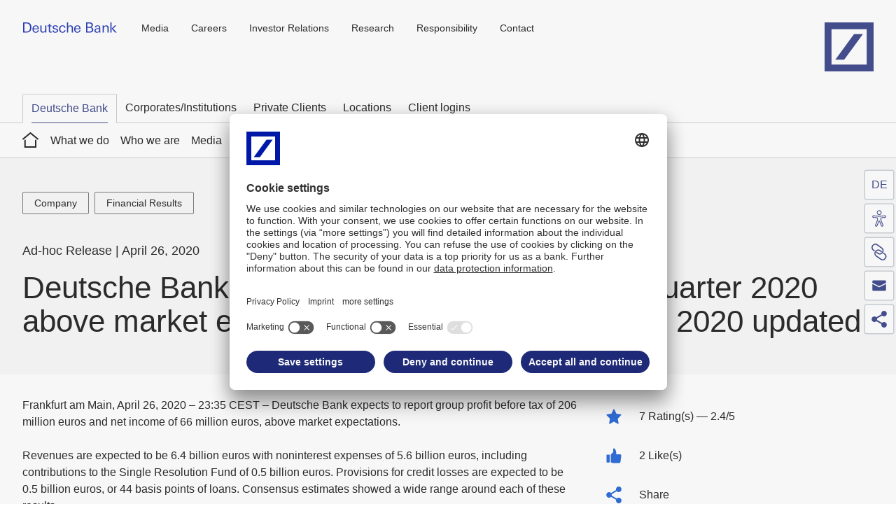

--- FILE ---
content_type: text/css;charset=UTF-8
request_url: https://www.db.com/application/project/css/ghpStyles.css
body_size: 245
content:
/*! buildTime: 2020-02-07T14:44:03.106Z */
.visually-hidden{position:absolute!important;clip:rect(1px,1px,1px,1px);overflow:hidden;height:1px;width:1px;word-wrap:normal}.cnt-social-media-list{display:-ms-flexbox;display:flex;-ms-flex-pack:justify;justify-content:space-between;-ms-flex-wrap:wrap;flex-wrap:wrap;margin-left:-.5rem;margin-right:-.5rem}@media only screen and (max-width:61.5rem){.cnt-social-media-list{-ms-flex-pack:start;justify-content:flex-start}}.cnt-social-media-list .social-media-entry{width:4.5rem;height:4.5rem;margin:.5rem}.cnt-social-media-list .social-media-entry a{background-color:#999;padding:1.25rem 1.25rem .875rem;display:block;transition:background-color .2s ease-out}.cnt-social-media-list .social-media-entry a svg{fill:#fff;width:2rem;height:2rem}.cnt-social-media-list .social-media-entry.twitter a:focus,.cnt-social-media-list .social-media-entry.twitter a:hover{background-color:#38a7dc}.cnt-social-media-list .social-media-entry.facebook a:focus,.cnt-social-media-list .social-media-entry.facebook a:hover{background-color:#3b5999}.cnt-social-media-list .social-media-entry.youtube a:focus,.cnt-social-media-list .social-media-entry.youtube a:hover{background-color:#e62117}.cnt-social-media-list .social-media-entry.youtube a{padding:.688rem .688rem .313rem}.cnt-social-media-list .social-media-entry.youtube svg{fill:#fff;width:3.125rem;height:3.125rem}.cnt-social-media-list .social-media-entry.linkedin a:focus,.cnt-social-media-list .social-media-entry.linkedin a:hover{background-color:#0071ad}.cnt-social-media-list .social-media-entry.flickr a:focus,.cnt-social-media-list .social-media-entry.flickr a:hover{background-color:#ff0084}.cnt-social-media-list .social-media-entry.apps a:focus,.cnt-social-media-list .social-media-entry.apps a:hover{background-color:#0514b5}.cnt-social-media-list .social-media-entry.rss a:focus,.cnt-social-media-list .social-media-entry.rss a:hover{background-color:#ffa101}.cnt-social-media-list .social-media-entry.podcast a:focus,.cnt-social-media-list .social-media-entry.podcast a:hover{background-color:#57068c}
/*# sourceMappingURL=ghpStyles.css.map*/